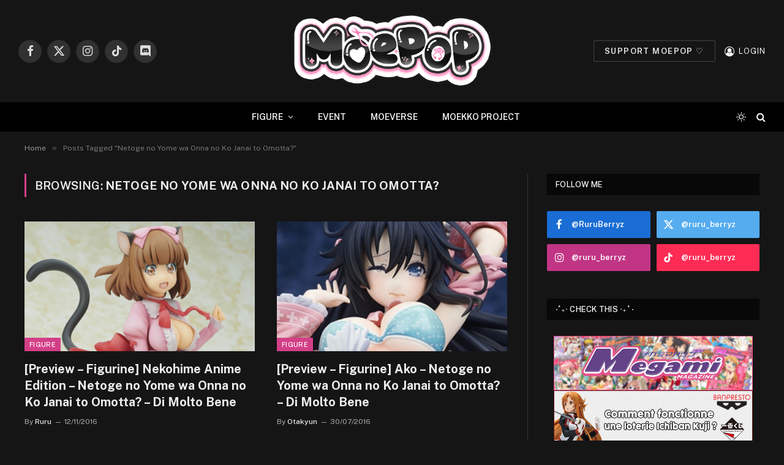

--- FILE ---
content_type: text/html; charset=UTF-8
request_url: https://www.ruru-berryz.com/tag/netoge-no-yome-wa-onna-no-ko-janai-to-omotta/
body_size: 17907
content:
<!DOCTYPE html>
<html lang="fr-FR" class="s-dark site-s-dark">

<head>

	<meta charset="UTF-8" />
	<meta name="viewport" content="width=device-width, initial-scale=1" />
	<meta name='robots' content='index, follow, max-image-preview:large, max-snippet:-1, max-video-preview:-1' />
	<style>img:is([sizes="auto" i], [sizes^="auto," i]) { contain-intrinsic-size: 3000px 1500px }</style>
	
	<!-- This site is optimized with the Yoast SEO plugin v25.7 - https://yoast.com/wordpress/plugins/seo/ -->
	<title>Netoge no Yome wa Onna no Ko Janai to Omotta? Archives - MOEPOP | Ruru-Berryz.com</title><link rel="preload" as="font" href="https://www.ruru-berryz.com/wp-content/themes/smart-mag/css/icons/fonts/ts-icons.woff2?v3.1" type="font/woff2" crossorigin="anonymous" />
	<link rel="canonical" href="https://www.ruru-berryz.com/tag/netoge-no-yome-wa-onna-no-ko-janai-to-omotta/" />
	<meta property="og:locale" content="fr_FR" />
	<meta property="og:type" content="article" />
	<meta property="og:title" content="Netoge no Yome wa Onna no Ko Janai to Omotta? Archives - MOEPOP | Ruru-Berryz.com" />
	<meta property="og:url" content="https://www.ruru-berryz.com/tag/netoge-no-yome-wa-onna-no-ko-janai-to-omotta/" />
	<meta property="og:site_name" content="MOEPOP | Ruru-Berryz.com" />
	<meta name="twitter:card" content="summary_large_image" />
	<meta name="twitter:site" content="@Ruru_Berryz" />
	<script type="application/ld+json" class="yoast-schema-graph">{"@context":"https://schema.org","@graph":[{"@type":"CollectionPage","@id":"https://www.ruru-berryz.com/tag/netoge-no-yome-wa-onna-no-ko-janai-to-omotta/","url":"https://www.ruru-berryz.com/tag/netoge-no-yome-wa-onna-no-ko-janai-to-omotta/","name":"Netoge no Yome wa Onna no Ko Janai to Omotta? Archives - MOEPOP | Ruru-Berryz.com","isPartOf":{"@id":"https://www.ruru-berryz.com/#website"},"primaryImageOfPage":{"@id":"https://www.ruru-berryz.com/tag/netoge-no-yome-wa-onna-no-ko-janai-to-omotta/#primaryimage"},"image":{"@id":"https://www.ruru-berryz.com/tag/netoge-no-yome-wa-onna-no-ko-janai-to-omotta/#primaryimage"},"thumbnailUrl":"https://www.ruru-berryz.com/wp-content/uploads/2016/11/Image-a-la-une-Preview-Figurine-Nekohime-Anime-Edition-Netoge-no-Yome-wa-Onna-no-Ko-Janai-to-Omotta-–-Di-Molto-Bene-Ruru-Berryz-MoePop.png","breadcrumb":{"@id":"https://www.ruru-berryz.com/tag/netoge-no-yome-wa-onna-no-ko-janai-to-omotta/#breadcrumb"},"inLanguage":"fr-FR"},{"@type":"ImageObject","inLanguage":"fr-FR","@id":"https://www.ruru-berryz.com/tag/netoge-no-yome-wa-onna-no-ko-janai-to-omotta/#primaryimage","url":"https://www.ruru-berryz.com/wp-content/uploads/2016/11/Image-a-la-une-Preview-Figurine-Nekohime-Anime-Edition-Netoge-no-Yome-wa-Onna-no-Ko-Janai-to-Omotta-–-Di-Molto-Bene-Ruru-Berryz-MoePop.png","contentUrl":"https://www.ruru-berryz.com/wp-content/uploads/2016/11/Image-a-la-une-Preview-Figurine-Nekohime-Anime-Edition-Netoge-no-Yome-wa-Onna-no-Ko-Janai-to-Omotta-–-Di-Molto-Bene-Ruru-Berryz-MoePop.png","width":702,"height":336},{"@type":"BreadcrumbList","@id":"https://www.ruru-berryz.com/tag/netoge-no-yome-wa-onna-no-ko-janai-to-omotta/#breadcrumb","itemListElement":[{"@type":"ListItem","position":1,"name":"Accueil","item":"https://www.ruru-berryz.com/"},{"@type":"ListItem","position":2,"name":"Netoge no Yome wa Onna no Ko Janai to Omotta?"}]},{"@type":"WebSite","@id":"https://www.ruru-berryz.com/#website","url":"https://www.ruru-berryz.com/","name":"MOEPOP | Ruru-Berryz.com","description":"","publisher":{"@id":"https://www.ruru-berryz.com/#organization"},"potentialAction":[{"@type":"SearchAction","target":{"@type":"EntryPoint","urlTemplate":"https://www.ruru-berryz.com/?s={search_term_string}"},"query-input":{"@type":"PropertyValueSpecification","valueRequired":true,"valueName":"search_term_string"}}],"inLanguage":"fr-FR"},{"@type":"Organization","@id":"https://www.ruru-berryz.com/#organization","name":"MOEPOP | Ruru-Berryz.com","url":"https://www.ruru-berryz.com/","logo":{"@type":"ImageObject","inLanguage":"fr-FR","@id":"https://www.ruru-berryz.com/#/schema/logo/image/","url":"https://www.ruru-berryz.com/wp-content/uploads/2024/12/MOEPOP-LOGO-V2.png","contentUrl":"https://www.ruru-berryz.com/wp-content/uploads/2024/12/MOEPOP-LOGO-V2.png","width":975,"height":429,"caption":"MOEPOP | Ruru-Berryz.com"},"image":{"@id":"https://www.ruru-berryz.com/#/schema/logo/image/"},"sameAs":["https://www.facebook.com/RuruBerryz/","https://x.com/Ruru_Berryz","https://www.instagram.com/instamoepop/"]}]}</script>
	<!-- / Yoast SEO plugin. -->


<link rel='dns-prefetch' href='//fonts.googleapis.com' />
<link rel="alternate" type="application/rss+xml" title="MOEPOP | Ruru-Berryz.com &raquo; Flux" href="https://www.ruru-berryz.com/feed/" />
<link rel="alternate" type="application/rss+xml" title="MOEPOP | Ruru-Berryz.com &raquo; Flux des commentaires" href="https://www.ruru-berryz.com/comments/feed/" />
<link rel="alternate" type="application/rss+xml" title="MOEPOP | Ruru-Berryz.com &raquo; Flux de l’étiquette Netoge no Yome wa Onna no Ko Janai to Omotta?" href="https://www.ruru-berryz.com/tag/netoge-no-yome-wa-onna-no-ko-janai-to-omotta/feed/" />
<script type="text/javascript">
/* <![CDATA[ */
window._wpemojiSettings = {"baseUrl":"https:\/\/s.w.org\/images\/core\/emoji\/15.0.3\/72x72\/","ext":".png","svgUrl":"https:\/\/s.w.org\/images\/core\/emoji\/15.0.3\/svg\/","svgExt":".svg","source":{"concatemoji":"https:\/\/www.ruru-berryz.com\/wp-includes\/js\/wp-emoji-release.min.js?ver=6.7.4"}};
/*! This file is auto-generated */
!function(i,n){var o,s,e;function c(e){try{var t={supportTests:e,timestamp:(new Date).valueOf()};sessionStorage.setItem(o,JSON.stringify(t))}catch(e){}}function p(e,t,n){e.clearRect(0,0,e.canvas.width,e.canvas.height),e.fillText(t,0,0);var t=new Uint32Array(e.getImageData(0,0,e.canvas.width,e.canvas.height).data),r=(e.clearRect(0,0,e.canvas.width,e.canvas.height),e.fillText(n,0,0),new Uint32Array(e.getImageData(0,0,e.canvas.width,e.canvas.height).data));return t.every(function(e,t){return e===r[t]})}function u(e,t,n){switch(t){case"flag":return n(e,"\ud83c\udff3\ufe0f\u200d\u26a7\ufe0f","\ud83c\udff3\ufe0f\u200b\u26a7\ufe0f")?!1:!n(e,"\ud83c\uddfa\ud83c\uddf3","\ud83c\uddfa\u200b\ud83c\uddf3")&&!n(e,"\ud83c\udff4\udb40\udc67\udb40\udc62\udb40\udc65\udb40\udc6e\udb40\udc67\udb40\udc7f","\ud83c\udff4\u200b\udb40\udc67\u200b\udb40\udc62\u200b\udb40\udc65\u200b\udb40\udc6e\u200b\udb40\udc67\u200b\udb40\udc7f");case"emoji":return!n(e,"\ud83d\udc26\u200d\u2b1b","\ud83d\udc26\u200b\u2b1b")}return!1}function f(e,t,n){var r="undefined"!=typeof WorkerGlobalScope&&self instanceof WorkerGlobalScope?new OffscreenCanvas(300,150):i.createElement("canvas"),a=r.getContext("2d",{willReadFrequently:!0}),o=(a.textBaseline="top",a.font="600 32px Arial",{});return e.forEach(function(e){o[e]=t(a,e,n)}),o}function t(e){var t=i.createElement("script");t.src=e,t.defer=!0,i.head.appendChild(t)}"undefined"!=typeof Promise&&(o="wpEmojiSettingsSupports",s=["flag","emoji"],n.supports={everything:!0,everythingExceptFlag:!0},e=new Promise(function(e){i.addEventListener("DOMContentLoaded",e,{once:!0})}),new Promise(function(t){var n=function(){try{var e=JSON.parse(sessionStorage.getItem(o));if("object"==typeof e&&"number"==typeof e.timestamp&&(new Date).valueOf()<e.timestamp+604800&&"object"==typeof e.supportTests)return e.supportTests}catch(e){}return null}();if(!n){if("undefined"!=typeof Worker&&"undefined"!=typeof OffscreenCanvas&&"undefined"!=typeof URL&&URL.createObjectURL&&"undefined"!=typeof Blob)try{var e="postMessage("+f.toString()+"("+[JSON.stringify(s),u.toString(),p.toString()].join(",")+"));",r=new Blob([e],{type:"text/javascript"}),a=new Worker(URL.createObjectURL(r),{name:"wpTestEmojiSupports"});return void(a.onmessage=function(e){c(n=e.data),a.terminate(),t(n)})}catch(e){}c(n=f(s,u,p))}t(n)}).then(function(e){for(var t in e)n.supports[t]=e[t],n.supports.everything=n.supports.everything&&n.supports[t],"flag"!==t&&(n.supports.everythingExceptFlag=n.supports.everythingExceptFlag&&n.supports[t]);n.supports.everythingExceptFlag=n.supports.everythingExceptFlag&&!n.supports.flag,n.DOMReady=!1,n.readyCallback=function(){n.DOMReady=!0}}).then(function(){return e}).then(function(){var e;n.supports.everything||(n.readyCallback(),(e=n.source||{}).concatemoji?t(e.concatemoji):e.wpemoji&&e.twemoji&&(t(e.twemoji),t(e.wpemoji)))}))}((window,document),window._wpemojiSettings);
/* ]]> */
</script>
<style id='wp-emoji-styles-inline-css' type='text/css'>

	img.wp-smiley, img.emoji {
		display: inline !important;
		border: none !important;
		box-shadow: none !important;
		height: 1em !important;
		width: 1em !important;
		margin: 0 0.07em !important;
		vertical-align: -0.1em !important;
		background: none !important;
		padding: 0 !important;
	}
</style>
<link rel='stylesheet' id='wp-block-library-css' href='https://www.ruru-berryz.com/wp-includes/css/dist/block-library/style.min.css?ver=6.7.4' type='text/css' media='all' />
<style id='classic-theme-styles-inline-css' type='text/css'>
/*! This file is auto-generated */
.wp-block-button__link{color:#fff;background-color:#32373c;border-radius:9999px;box-shadow:none;text-decoration:none;padding:calc(.667em + 2px) calc(1.333em + 2px);font-size:1.125em}.wp-block-file__button{background:#32373c;color:#fff;text-decoration:none}
</style>
<style id='global-styles-inline-css' type='text/css'>
:root{--wp--preset--aspect-ratio--square: 1;--wp--preset--aspect-ratio--4-3: 4/3;--wp--preset--aspect-ratio--3-4: 3/4;--wp--preset--aspect-ratio--3-2: 3/2;--wp--preset--aspect-ratio--2-3: 2/3;--wp--preset--aspect-ratio--16-9: 16/9;--wp--preset--aspect-ratio--9-16: 9/16;--wp--preset--color--black: #000000;--wp--preset--color--cyan-bluish-gray: #abb8c3;--wp--preset--color--white: #ffffff;--wp--preset--color--pale-pink: #f78da7;--wp--preset--color--vivid-red: #cf2e2e;--wp--preset--color--luminous-vivid-orange: #ff6900;--wp--preset--color--luminous-vivid-amber: #fcb900;--wp--preset--color--light-green-cyan: #7bdcb5;--wp--preset--color--vivid-green-cyan: #00d084;--wp--preset--color--pale-cyan-blue: #8ed1fc;--wp--preset--color--vivid-cyan-blue: #0693e3;--wp--preset--color--vivid-purple: #9b51e0;--wp--preset--gradient--vivid-cyan-blue-to-vivid-purple: linear-gradient(135deg,rgba(6,147,227,1) 0%,rgb(155,81,224) 100%);--wp--preset--gradient--light-green-cyan-to-vivid-green-cyan: linear-gradient(135deg,rgb(122,220,180) 0%,rgb(0,208,130) 100%);--wp--preset--gradient--luminous-vivid-amber-to-luminous-vivid-orange: linear-gradient(135deg,rgba(252,185,0,1) 0%,rgba(255,105,0,1) 100%);--wp--preset--gradient--luminous-vivid-orange-to-vivid-red: linear-gradient(135deg,rgba(255,105,0,1) 0%,rgb(207,46,46) 100%);--wp--preset--gradient--very-light-gray-to-cyan-bluish-gray: linear-gradient(135deg,rgb(238,238,238) 0%,rgb(169,184,195) 100%);--wp--preset--gradient--cool-to-warm-spectrum: linear-gradient(135deg,rgb(74,234,220) 0%,rgb(151,120,209) 20%,rgb(207,42,186) 40%,rgb(238,44,130) 60%,rgb(251,105,98) 80%,rgb(254,248,76) 100%);--wp--preset--gradient--blush-light-purple: linear-gradient(135deg,rgb(255,206,236) 0%,rgb(152,150,240) 100%);--wp--preset--gradient--blush-bordeaux: linear-gradient(135deg,rgb(254,205,165) 0%,rgb(254,45,45) 50%,rgb(107,0,62) 100%);--wp--preset--gradient--luminous-dusk: linear-gradient(135deg,rgb(255,203,112) 0%,rgb(199,81,192) 50%,rgb(65,88,208) 100%);--wp--preset--gradient--pale-ocean: linear-gradient(135deg,rgb(255,245,203) 0%,rgb(182,227,212) 50%,rgb(51,167,181) 100%);--wp--preset--gradient--electric-grass: linear-gradient(135deg,rgb(202,248,128) 0%,rgb(113,206,126) 100%);--wp--preset--gradient--midnight: linear-gradient(135deg,rgb(2,3,129) 0%,rgb(40,116,252) 100%);--wp--preset--font-size--small: 13px;--wp--preset--font-size--medium: 20px;--wp--preset--font-size--large: 36px;--wp--preset--font-size--x-large: 42px;--wp--preset--spacing--20: 0.44rem;--wp--preset--spacing--30: 0.67rem;--wp--preset--spacing--40: 1rem;--wp--preset--spacing--50: 1.5rem;--wp--preset--spacing--60: 2.25rem;--wp--preset--spacing--70: 3.38rem;--wp--preset--spacing--80: 5.06rem;--wp--preset--shadow--natural: 6px 6px 9px rgba(0, 0, 0, 0.2);--wp--preset--shadow--deep: 12px 12px 50px rgba(0, 0, 0, 0.4);--wp--preset--shadow--sharp: 6px 6px 0px rgba(0, 0, 0, 0.2);--wp--preset--shadow--outlined: 6px 6px 0px -3px rgba(255, 255, 255, 1), 6px 6px rgba(0, 0, 0, 1);--wp--preset--shadow--crisp: 6px 6px 0px rgba(0, 0, 0, 1);}:where(.is-layout-flex){gap: 0.5em;}:where(.is-layout-grid){gap: 0.5em;}body .is-layout-flex{display: flex;}.is-layout-flex{flex-wrap: wrap;align-items: center;}.is-layout-flex > :is(*, div){margin: 0;}body .is-layout-grid{display: grid;}.is-layout-grid > :is(*, div){margin: 0;}:where(.wp-block-columns.is-layout-flex){gap: 2em;}:where(.wp-block-columns.is-layout-grid){gap: 2em;}:where(.wp-block-post-template.is-layout-flex){gap: 1.25em;}:where(.wp-block-post-template.is-layout-grid){gap: 1.25em;}.has-black-color{color: var(--wp--preset--color--black) !important;}.has-cyan-bluish-gray-color{color: var(--wp--preset--color--cyan-bluish-gray) !important;}.has-white-color{color: var(--wp--preset--color--white) !important;}.has-pale-pink-color{color: var(--wp--preset--color--pale-pink) !important;}.has-vivid-red-color{color: var(--wp--preset--color--vivid-red) !important;}.has-luminous-vivid-orange-color{color: var(--wp--preset--color--luminous-vivid-orange) !important;}.has-luminous-vivid-amber-color{color: var(--wp--preset--color--luminous-vivid-amber) !important;}.has-light-green-cyan-color{color: var(--wp--preset--color--light-green-cyan) !important;}.has-vivid-green-cyan-color{color: var(--wp--preset--color--vivid-green-cyan) !important;}.has-pale-cyan-blue-color{color: var(--wp--preset--color--pale-cyan-blue) !important;}.has-vivid-cyan-blue-color{color: var(--wp--preset--color--vivid-cyan-blue) !important;}.has-vivid-purple-color{color: var(--wp--preset--color--vivid-purple) !important;}.has-black-background-color{background-color: var(--wp--preset--color--black) !important;}.has-cyan-bluish-gray-background-color{background-color: var(--wp--preset--color--cyan-bluish-gray) !important;}.has-white-background-color{background-color: var(--wp--preset--color--white) !important;}.has-pale-pink-background-color{background-color: var(--wp--preset--color--pale-pink) !important;}.has-vivid-red-background-color{background-color: var(--wp--preset--color--vivid-red) !important;}.has-luminous-vivid-orange-background-color{background-color: var(--wp--preset--color--luminous-vivid-orange) !important;}.has-luminous-vivid-amber-background-color{background-color: var(--wp--preset--color--luminous-vivid-amber) !important;}.has-light-green-cyan-background-color{background-color: var(--wp--preset--color--light-green-cyan) !important;}.has-vivid-green-cyan-background-color{background-color: var(--wp--preset--color--vivid-green-cyan) !important;}.has-pale-cyan-blue-background-color{background-color: var(--wp--preset--color--pale-cyan-blue) !important;}.has-vivid-cyan-blue-background-color{background-color: var(--wp--preset--color--vivid-cyan-blue) !important;}.has-vivid-purple-background-color{background-color: var(--wp--preset--color--vivid-purple) !important;}.has-black-border-color{border-color: var(--wp--preset--color--black) !important;}.has-cyan-bluish-gray-border-color{border-color: var(--wp--preset--color--cyan-bluish-gray) !important;}.has-white-border-color{border-color: var(--wp--preset--color--white) !important;}.has-pale-pink-border-color{border-color: var(--wp--preset--color--pale-pink) !important;}.has-vivid-red-border-color{border-color: var(--wp--preset--color--vivid-red) !important;}.has-luminous-vivid-orange-border-color{border-color: var(--wp--preset--color--luminous-vivid-orange) !important;}.has-luminous-vivid-amber-border-color{border-color: var(--wp--preset--color--luminous-vivid-amber) !important;}.has-light-green-cyan-border-color{border-color: var(--wp--preset--color--light-green-cyan) !important;}.has-vivid-green-cyan-border-color{border-color: var(--wp--preset--color--vivid-green-cyan) !important;}.has-pale-cyan-blue-border-color{border-color: var(--wp--preset--color--pale-cyan-blue) !important;}.has-vivid-cyan-blue-border-color{border-color: var(--wp--preset--color--vivid-cyan-blue) !important;}.has-vivid-purple-border-color{border-color: var(--wp--preset--color--vivid-purple) !important;}.has-vivid-cyan-blue-to-vivid-purple-gradient-background{background: var(--wp--preset--gradient--vivid-cyan-blue-to-vivid-purple) !important;}.has-light-green-cyan-to-vivid-green-cyan-gradient-background{background: var(--wp--preset--gradient--light-green-cyan-to-vivid-green-cyan) !important;}.has-luminous-vivid-amber-to-luminous-vivid-orange-gradient-background{background: var(--wp--preset--gradient--luminous-vivid-amber-to-luminous-vivid-orange) !important;}.has-luminous-vivid-orange-to-vivid-red-gradient-background{background: var(--wp--preset--gradient--luminous-vivid-orange-to-vivid-red) !important;}.has-very-light-gray-to-cyan-bluish-gray-gradient-background{background: var(--wp--preset--gradient--very-light-gray-to-cyan-bluish-gray) !important;}.has-cool-to-warm-spectrum-gradient-background{background: var(--wp--preset--gradient--cool-to-warm-spectrum) !important;}.has-blush-light-purple-gradient-background{background: var(--wp--preset--gradient--blush-light-purple) !important;}.has-blush-bordeaux-gradient-background{background: var(--wp--preset--gradient--blush-bordeaux) !important;}.has-luminous-dusk-gradient-background{background: var(--wp--preset--gradient--luminous-dusk) !important;}.has-pale-ocean-gradient-background{background: var(--wp--preset--gradient--pale-ocean) !important;}.has-electric-grass-gradient-background{background: var(--wp--preset--gradient--electric-grass) !important;}.has-midnight-gradient-background{background: var(--wp--preset--gradient--midnight) !important;}.has-small-font-size{font-size: var(--wp--preset--font-size--small) !important;}.has-medium-font-size{font-size: var(--wp--preset--font-size--medium) !important;}.has-large-font-size{font-size: var(--wp--preset--font-size--large) !important;}.has-x-large-font-size{font-size: var(--wp--preset--font-size--x-large) !important;}
:where(.wp-block-post-template.is-layout-flex){gap: 1.25em;}:where(.wp-block-post-template.is-layout-grid){gap: 1.25em;}
:where(.wp-block-columns.is-layout-flex){gap: 2em;}:where(.wp-block-columns.is-layout-grid){gap: 2em;}
:root :where(.wp-block-pullquote){font-size: 1.5em;line-height: 1.6;}
</style>
<link rel='stylesheet' id='contact-form-7-css' href='https://www.ruru-berryz.com/wp-content/plugins/contact-form-7/includes/css/styles.css?ver=6.1.1' type='text/css' media='all' />
<link rel='stylesheet' id='wp-polls-css' href='https://www.ruru-berryz.com/wp-content/plugins/wp-polls/polls-css.css?ver=2.77.3' type='text/css' media='all' />
<style id='wp-polls-inline-css' type='text/css'>
.wp-polls .pollbar {
	margin: 1px;
	font-size: 8px;
	line-height: 10px;
	height: 10px;
	background-image: url('https://www.ruru-berryz.com/wp-content/plugins/wp-polls/images/default_gradient/pollbg.gif');
	border: 1px solid #c8c8c8;
}

</style>
<link rel='stylesheet' id='tablepress-default-css' href='https://www.ruru-berryz.com/wp-content/plugins/tablepress/css/build/default.css?ver=3.1.3' type='text/css' media='all' />
<link rel='stylesheet' id='smartmag-core-css' href='https://www.ruru-berryz.com/wp-content/themes/smart-mag/style.css?ver=10.3.0' type='text/css' media='all' />
<style id='smartmag-core-inline-css' type='text/css'>
:root { --c-main: #d33f87;
--c-main-rgb: 211,63,135;
--c-main: #d33f87;
--c-main-rgb: 211,63,135; }
.smart-head-main { --main-width: 1359px; }
.smart-head-main .smart-head-mid { --head-h: 167px; }
.navigation-main { height: 0px; margin-left: calc(-1 * var(--nav-items-space)); }
.navigation-scroll .menu > li > a { font-size: 11px; letter-spacing: 0.09em; }
.smart-head .navigation-scroll { --nav-items-space: 0px; }
.smart-head-main .logo-is-image { padding-top: 0px; }
.upper-footer .block-head { --space-below: 0px; }
.s-head-modern-a .post-title { font-size: 40px; }
.smart-head-main { --main-width: 1359px; }
.smart-head-main .smart-head-mid { --head-h: 167px; }
.navigation-main { height: 0px; margin-left: calc(-1 * var(--nav-items-space)); }
.navigation-scroll .menu > li > a { font-size: 11px; letter-spacing: 0.09em; }
.smart-head .navigation-scroll { --nav-items-space: 0px; }
.smart-head-main .logo-is-image { padding-top: 0px; }
.upper-footer .block-head { --space-below: 0px; }
.s-head-modern-a .post-title { font-size: 40px; }
@media (max-width: 767px) { .upper-footer > .wrap { padding-bottom: 0px; }
.s-head-modern-a .post-title { font-size: 25px; }
.upper-footer > .wrap { padding-bottom: 0px; }
.s-head-modern-a .post-title { font-size: 25px; } }


</style>
<link rel='stylesheet' id='smartmag-fonts-css' href='https://fonts.googleapis.com/css?family=Public+Sans%3A400%2C400i%2C500%2C600%2C700&#038;display=swap' type='text/css' media='all' />
<link rel='stylesheet' id='smartmag-magnific-popup-css' href='https://www.ruru-berryz.com/wp-content/themes/smart-mag/css/lightbox.css?ver=10.3.0' type='text/css' media='all' />
<link rel='stylesheet' id='smartmag-icons-css' href='https://www.ruru-berryz.com/wp-content/themes/smart-mag/css/icons/icons.css?ver=10.3.0' type='text/css' media='all' />
<link rel='stylesheet' id='smartmag-legacy-sc-css' href='https://www.ruru-berryz.com/wp-content/themes/smart-mag/css/legacy-shortcodes.css?ver=10.3.0' type='text/css' media='all' />
<script type="text/javascript" id="smartmag-lazy-inline-js-after">
/* <![CDATA[ */
/**
 * @copyright ThemeSphere
 * @preserve
 */
var BunyadLazy={};BunyadLazy.load=function(){function a(e,n){var t={};e.dataset.bgset&&e.dataset.sizes?(t.sizes=e.dataset.sizes,t.srcset=e.dataset.bgset):t.src=e.dataset.bgsrc,function(t){var a=t.dataset.ratio;if(0<a){const e=t.parentElement;if(e.classList.contains("media-ratio")){const n=e.style;n.getPropertyValue("--a-ratio")||(n.paddingBottom=100/a+"%")}}}(e);var a,o=document.createElement("img");for(a in o.onload=function(){var t="url('"+(o.currentSrc||o.src)+"')",a=e.style;a.backgroundImage!==t&&requestAnimationFrame(()=>{a.backgroundImage=t,n&&n()}),o.onload=null,o.onerror=null,o=null},o.onerror=o.onload,t)o.setAttribute(a,t[a]);o&&o.complete&&0<o.naturalWidth&&o.onload&&o.onload()}function e(t){t.dataset.loaded||a(t,()=>{document.dispatchEvent(new Event("lazyloaded")),t.dataset.loaded=1})}function n(t){"complete"===document.readyState?t():window.addEventListener("load",t)}return{initEarly:function(){var t,a=()=>{document.querySelectorAll(".img.bg-cover:not(.lazyload)").forEach(e)};"complete"!==document.readyState?(t=setInterval(a,150),n(()=>{a(),clearInterval(t)})):a()},callOnLoad:n,initBgImages:function(t){t&&n(()=>{document.querySelectorAll(".img.bg-cover").forEach(e)})},bgLoad:a}}(),BunyadLazy.load.initEarly();
/* ]]> */
</script>
<script type="text/javascript" src="https://www.ruru-berryz.com/wp-includes/js/jquery/jquery.min.js?ver=3.7.1" id="jquery-core-js"></script>
<script type="text/javascript" src="https://www.ruru-berryz.com/wp-includes/js/jquery/jquery-migrate.min.js?ver=3.4.1" id="jquery-migrate-js"></script>
<script type="text/javascript" id="smartmag-theme-js-extra">
/* <![CDATA[ */
var Bunyad = {"ajaxurl":"https:\/\/www.ruru-berryz.com\/wp-admin\/admin-ajax.php"};
/* ]]> */
</script>
<script type="text/javascript" src="https://www.ruru-berryz.com/wp-content/themes/smart-mag/js/theme.js?ver=10.3.0" id="smartmag-theme-js"></script>
<script type="text/javascript" src="https://www.ruru-berryz.com/wp-content/themes/smart-mag/js/legacy-shortcodes.js?ver=10.3.0" id="smartmag-legacy-sc-js"></script>
<script type="text/javascript" src="https://www.ruru-berryz.com/wp-content/plugins/easy-spoiler/js/easy-spoiler.js?ver=1.2" id="wpEasySpoilerJS-js"></script>
<link rel="https://api.w.org/" href="https://www.ruru-berryz.com/wp-json/" /><link rel="alternate" title="JSON" type="application/json" href="https://www.ruru-berryz.com/wp-json/wp/v2/tags/5779" /><link rel="EditURI" type="application/rsd+xml" title="RSD" href="https://www.ruru-berryz.com/xmlrpc.php?rsd" />
<meta name="generator" content="WordPress 6.7.4" />
<link type="text/css" rel="stylesheet" href="https://www.ruru-berryz.com/wp-content/plugins/easy-spoiler/easy-spoiler.css" />
		<script>
		var BunyadSchemeKey = 'bunyad-scheme';
		(() => {
			const d = document.documentElement;
			const c = d.classList;
			var scheme = localStorage.getItem(BunyadSchemeKey);
			
			if (scheme) {
				d.dataset.origClass = c;
				scheme === 'dark' ? c.remove('s-light', 'site-s-light') : c.remove('s-dark', 'site-s-dark');
				c.add('site-s-' + scheme, 's-' + scheme);
			}
		})();
		</script>
		<meta name="generator" content="Elementor 3.25.11; features: e_font_icon_svg, additional_custom_breakpoints, e_optimized_control_loading; settings: css_print_method-external, google_font-enabled, font_display-swap">
			<style>
				.e-con.e-parent:nth-of-type(n+4):not(.e-lazyloaded):not(.e-no-lazyload),
				.e-con.e-parent:nth-of-type(n+4):not(.e-lazyloaded):not(.e-no-lazyload) * {
					background-image: none !important;
				}
				@media screen and (max-height: 1024px) {
					.e-con.e-parent:nth-of-type(n+3):not(.e-lazyloaded):not(.e-no-lazyload),
					.e-con.e-parent:nth-of-type(n+3):not(.e-lazyloaded):not(.e-no-lazyload) * {
						background-image: none !important;
					}
				}
				@media screen and (max-height: 640px) {
					.e-con.e-parent:nth-of-type(n+2):not(.e-lazyloaded):not(.e-no-lazyload),
					.e-con.e-parent:nth-of-type(n+2):not(.e-lazyloaded):not(.e-no-lazyload) * {
						background-image: none !important;
					}
				}
			</style>
					<style type="text/css" id="wp-custom-css">
			/**
 * All pages
 */

.listing .column.half { width: 33.33333%; }
.listing > .column:nth-child(odd) { clear: none; }
.listing > .column:nth-child(3n+1) { clear: both; }
.navigation .menu li > a { padding: 0px 20px; }

/* Fix chrome image float bug */
p.fix-float-bug {
  display: flex;
  flex-flow: wrap;
  justify-content: center;
}

/**
 * Main header
 */


/* Top Bar */
.top-bar.dark {
	//background: #111;
        background: #fff;
        border-bottom: 1px solid #FC456B;
        margin-bottom: 1%;
}
 
.top-bar.dark .top-bar-content, 
.top-bar.dark .top-bar-content a,
.top-bar.dark .social-icons .icon {
	color: #FC456B;
        text-decoration: none;
}

.top-bar .menu {
	font-size: 12px;
	line-height: 1.667;	
}

.top-bar.dark .top-bar-content:hover, 
.top-bar.dark .top-bar-content a:hover,
.top-bar.dark .social-icons .icon:hover {
	//color: #ddd;
        color: #FFB5A9;
        cursor: pointer;
}

.top-bar.dark .social-icons .tooltip .tooltip-inner {
        background: #fff;
        border: 1px solid #FC456B;
        color: #FC456B;
}

.top-bar .menu li {
	padding-left: 28px;
}

.navigation .menu-item a i.fa.fa-user {
  margin-right: 0;
}

#main-head .title {
  float: none;
  width: 462px;
  margin: 0 auto;
}

.top-bar .menu-top-bar-menu-container #menu-top-bar-menu li#menu-item-89585 {
    display: none;
}

.top-bar .menu-top-bar-menu-container #menu-top-bar-menu li ul.sub-menu {
    position: absolute;
    top: 73px;
    width: 126px;
    border: 1px solid #fc87a0;
    border-top: none;
    z-index: 2;
}

.top-bar .menu-top-bar-menu-container #menu-top-bar-menu li ul.sub-menu li {
    padding: 5px;
}

/* Home */

/* Slider */
/*body.home .main-featured {
  margin: 0;
  padding: 0;
  border: none;
}*/

/* Gallery slider */
body.home .flexslider .slides span {
  width: 100%;
}

body.home .flexslider .slides img {
  width: inherit;
}

body.home section.gallery-block {
  margin-bottom: 22px;
}

body.home section.gallery-block .flexslider .slides li {
  width: 258px !important;
  margin-right: 15px;
}

/*Focus Grid*/
body.home .focus-grid.focus-grid-number-0 .highlights article.custom-margin-bottom {
  margin-bottom: 83px;
}

/*Section title*/
body.home .main.wrap.cf .section-head, body.home .main.wrap.cf .gallery-block .gallery-title {
  background-color: #fff;
  border-color: initial;
}

body.home .main.wrap.cf .section-head .subcats a:hover {
  color: inherit;
}

/*Grid Overlay*/
body.home .grid-overlay.tall-overlay {
  display: flex;
  flex-flow: row wrap;
}

/* Footer */
footer.main-footer a:hover {
  cursor: pointer;
}

footer.main-footer .wrap {
  padding: 0;
  margin: 0;
  width: 100%;
  background-color: #111;
}

footer.main-footer .wrap ul.widgets {
  margin: 0;
}

footer.main-footer .wrap ul.widgets li.widget {
  width: auto;
  padding: 0;
}

footer.main-footer .wrap ul.widgets .insta-pic-title h3 {
  text-align: center;
  font-size: initial;
  font-weight: 600;
  padding: 1%;
  border-top: 1px solid #eee;
  background-color: #fff;
}

footer.main-footer .lower-foot .widgets, footer.main-footer .lower-foot .widgets .textwidget {
  width: 100%;
  color: #fff;
}

footer.main-footer .lower-foot .textwidget .copyright, footer.main-footer .lower-foot .textwidget .social-networks {
  text-align: center;
  padding: 1%;
  width: initial;
}

footer.main-footer .lower-foot .textwidget .copyright {
  border-top: 1px solid #fff;
  width: 70%;
  margin: 0 auto;
}

footer.main-footer .lower-foot .textwidget .copyright .brand {
  color: #F6476B;
}

footer.main-footer .social-networks ul.social-icons {
  width: 100%;
  display: inline-block;
  float: none;
}

footer.main-footer .social-networks ul.social-icons li {
  float: none;
  display: inline-block;
  margin: 1%;
}

footer.main-footer .social-networks a, footer.main-footer .social-networks .social-icons .icon {
  color: #fff;
  text-decoration: none;
  width: auto;
  font-size: medium;
  font-weight: 600;
  text-transform: uppercase;
}

footer.main-footer .social-networks a:before, footer.main-footer .social-networks .social-icons .icon:before {
  margin-right: 10%;
}

footer.main-footer .social-networks .social-icons .icon {
  background: transparent;
}

footer.main-footer .social-networks a span.visuallyhidden {
  position: relative;
  margin-right: 10%;
}

footer.main-footer .social-networks .social-icons .tooltip {
        display: none !important;
}

/* Back top button */
#button {
  display: inline-block;
  border: solid #F6476B 2px;
  background-color: #FFF;
  width: 50px;
  height: 50px;
  text-align: center;
  border-radius: 50%;
  position: fixed;
  bottom: 30px;
  right: 30px;
  transition: background-color .3s, 
    opacity .5s, visibility .5s;
  opacity: 0;
  visibility: hidden;
  z-index: 1000;
}
#button::after {
  content: "\f0de";
  font-family: FontAwesome;
  font-weight: normal;
  font-style: normal;
  font-size: 3em;
  line-height: 70px;
  color: #F6476B;
}
#button:hover {
  cursor: pointer;
  background-color: #F6476B;
}
#button:hover::after {
  content: "\f0de";
  font-family: FontAwesome;
  font-weight: normal;
  font-style: normal;
  font-size: 3em;
  line-height: 70px;
  color: #FFF;
}

#button.show {
  opacity: 1;
  visibility: visible;
}

/* Right sidebar */
.main .sidebar .widgettitle {
    background: #fff;
    color: initial;
    border-top: 1px solid;
    border-bottom: 1px solid;
    font-weight: 600;
    text-align: center;
}

/* Right sidebar - Followers counter */
.main .sidebar li.widget_essbsocialfollowerscounterwidget {
  display: inline-block;
  width: 100%;
}

.main .sidebar li.widget_essbsocialfollowerscounterwidget .essbfc-container {
  width: 100%;
  margin: 0;
  padding: 0;
}

.main .sidebar li.widget_essbsocialfollowerscounterwidget .essbfc-container .essbfc-instagram:hover .essbfc-network {
  background:
    radial-gradient(circle farthest-corner at 35% 90%, #fec564, transparent 50%),
    radial-gradient(circle farthest-corner at 0 140%, #fec564, transparent 50%),
    radial-gradient(ellipse farthest-corner at 0 -25%, #5258cf, transparent 50%),
    radial-gradient(ellipse farthest-corner at 20% -50%, #5258cf, transparent 50%),
    radial-gradient(ellipse farthest-corner at 100% 0, #893dc2, transparent 50%),
    radial-gradient(ellipse farthest-corner at 60% -20%, #893dc2, transparent 50%),
    radial-gradient(ellipse farthest-corner at 100% 100%, #d9317a, transparent),
    linear-gradient(#6559ca, #bc318f 30%, #e33f5f 50%, #f77638 70%, #fec66d 100%) !important;
  border-bottom: 3px solid #fec66d !important;
}

.main .sidebar li.widget_essbsocialfollowerscounterwidget .essbfc-container .essbfc-instagram .essbfc-network {
  border-bottom: 3px solid #d10869 !important;
}

.main .sidebar li.widget_essbsocialfollowerscounterwidget .essbfc-container .essbfc-instagram .essbfc-network i {
  background-image: url(/wp-content/uploads/2018/05/insta-icon.png);
  background-repeat: no-repeat;
  width: 40px;
  height: 36px;
  margin: auto;
  margin-top: 6px;
  margin-bottom: 2px;
  padding-top: 4px;
}

.main .sidebar li.widget_essbsocialfollowerscounterwidget .essbfc-container .essbfc-instagram:hover .essbfc-network i {
  background: none;
}

.main .sidebar li.widget_essbsocialfollowerscounterwidget .essbfc-container .essbfc-instagram .essbfc-network i:before {
  content: "" !important;
}

.main .sidebar li.widget_essbsocialfollowerscounterwidget .essbfc-container .essbfc-instagram:hover .essbfc-network i:before {
  content: "\e822" !important;
}

/* Post page */
.comments-list ul.children {
  margin-left: 0;
}

.comments-list .comment.depth-1 > ul.children {
  margin-left: 10%;
}

article .essb_links {
  background: none;
  border-top: 2px solid #ebebe8;
  border-bottom: 2px solid #ebebe8;
  margin-top: 20px;
  margin-bottom: 20px;
  padding: 2%;
  color: #19232d;
}

article .kofi-container .btn-container a {
  background-color: #29abe0 !important;
}

article .essb_message_above_share {
  font-weight: bold;
  padding-bottom: 10px;
}

article .essb_links_list .essb_network_name {
  font-weight: bold;
}

.post-template-default .tagcloud {
  display: none;
}

.post-template-default article {
  margin-bottom: 4%;
}

/* New article editor style */
.post-template-default article  .wp-block-gallery.aligncenter ul.blocks-gallery-grid {
  margin-left: 0;
}

.post-template-default article  .wp-block-gallery.aligncenter ul.blocks-gallery-grid li.blocks-gallery-item figure .blocks-gallery-item__caption {
 padding: 40px 0 0;
}

/* Responsive */

@media all and (max-width: 500px)


@media all and (max-width: 650px)
{
  .has-mobile-head .top-bar .menu-top-bar-menu-container #menu-top-bar-menu li#menu-item-84199, .has-mobile-head .top-bar .menu-top-bar-menu-container #menu-top-bar-menu li#menu-item-84200, .has-mobile-head .top-bar .menu-top-bar-menu-container #menu-top-bar-menu li#menu-item-84201 {
    display: none;
  }
}

@media all and (max-width: 880px)
{
  /* Mobile */
  footer.main-footer .social-networks a span.visuallyhidden {
    position: absolute !important;
  }
}

@media only screen and (max-width: 799px) {
  .has-mobile-head .top-bar {
    display: block;
  }

  .top-bar .menu {
    margin-bottom: 0;
  }

  .has-mobile-head .top-bar .menu-top-bar-menu-container #menu-top-bar-menu li {
    padding-left: 10px;
  }

  .top-bar, .post-content .modern-quote, .mobile-head {
    border: none;
  }

  .top-bar .menu-top-bar-menu-container #menu-top-bar-menu li#menu-item-89585 {
    display: inline-block;
  }
}

@media (max-width: 940px) and (min-width: 800px)
{
  /* Tablet */
  body.home .focus-grid .highlights .thumb img {
    width: 100%;
  }
}

@media all and (max-width: 900px)
{
  .has-mobile-head .top-bar .top-bar-content .textwidget {
    display: none;
  }

  .top-bar .menu {
    text-align: center;
    float: none;
  }

  .top-bar .menu li {
    float: none;
    display: inline-block;
  }
}

@media all and (max-width: 1000px)
{
  footer.main-footer .social-networks ul.social-icons li:nth-child(5) {
    display: none;
  }
}

/*Censored popup*/

.censored-modal {
	position: fixed;
	top: 50%;
	left: 50%;
	width: 50%;
	max-width: 630px;
	min-width: 250px;
	height: auto;
	z-index: 2000;
	visibility: hidden;
	background: #ffffff;
	border-radius: 5px;
	opacity: 1;
	-webkit-backface-visibility: hidden;
	-moz-backface-visibility: hidden;
	backface-visibility: hidden;
	-webkit-transform: translateX(-50%) translateY(-50%);
	-moz-transform: translateX(-50%) translateY(-50%);
	-ms-transform: translateX(-50%) translateY(-50%);
	transform: translateX(-50%) translateY(-50%);
}

.censored-modal.show {
	visibility: visible;
}

.censored-overlay {
	position: fixed;
	width: 100%;
	height: 100%;
	visibility: hidden;
	top: 0;
	left: 0;
	z-index: 1000;
	opacity: 0;
	-webkit-transition: all 0.3s;
	-moz-transition: all 0.3s;
	transition: all 0.3s;
}

.censored-modal.show ~ .censored-overlay {
	opacity: 1;
	visibility: visible;
}

#censored_popup .popup-content {
	color: rgb(252, 111, 138);
	position: relative;
	border-radius: 3px;
	margin: 0 auto;
	padding: 6% 10%;
}

#censored_popup .popup-content h3 {
	margin: 0;
	text-align: center;
	font-size: 2.5em;
	font-weight: 300;
	position: relative;
        color: rgb(246, 71, 107);
}

#censored_popup .popup-content h3:before {
	position: absolute;
	background: url(https://www.ruru-berryz.com/wp-content/uploads/2020/05/MoePop-Logo-Ruru-Berryz.com_-1.png) no-repeat left center;
	width: 47px;
	height: 40px;
	content: "";
	top: 8px;
	left: 0px;
}

#censored_popup .popup-content .para {
	color: rgb(252, 111, 138);
	margin-bottom: 30px;
	text-align: center;
        font-family:"Roboto", Georgia, serif;
}

#censored_popup .popup-content > div {
	padding: 0px;
	margin: 0;
	font-weight: 300;
	font-size: 1.15em;
}

#censored_popup .popup-content > div p {
	margin: 0;
	padding: 10px 0;
}

#censored_popup div.button-container {
  width: 75%;
  margin: 0 auto;
  text-align: center;
}

#censored_popup button {
	-webkit-border-radius: 2px;
	-moz-border-radius: 2px;
	border-radius: 2px;
	padding: 25px;
	width: 25%;
	max-height: 75px;
	margin: 0 auto;
	border:none;
        font-family:"Roboto", Georgia, serif;
	font-size: 18px;
	display: inline-block;
	color: white;
	opacity: 1;
	cursor: pointer;
	-webkit-transition: all ease-in-out 0.3s;
	-o-transition: all ease-in-out 0.3s;
	transition: all ease-in-out 0.3s;
}

#censored_popup .return {
	/*background: blue url(../img/heart.png) no-repeat 90% center;*/
	background: #FC456B;;
}

#censored_popup .submit {
	background: #5871BD;
}

#censored_popup .submit:hover, #censored_popup .return:hover {
	opacity: 0.5;
}


/* Effet blur */
.censored-modal.show.blur-effect ~ .censored-overlay {
	background: rgb(252, 111, 138);
}

.censored-modal.show.blur-effect ~ .censored-modal .container, .censored-modal.show.blur-effect ~ .censored-modal .bgall{
	-webkit-filter: blur(30px);
	-moz-filter: blur(30px);
	filter: blur(30px);
}

.censored-modal.blur-effect .popup-content {
	-webkit-transform: translateY(-5%);
	-moz-transform: translateY(-5%);
	-ms-transform: translateY(-5%);
	transform: translateY(-5%);
	opacity: 0;
}

.censored-modal.show.blur-effect ~ .censored-modal .container,
.censored-modal.blur-effect .popup-content, .censored-modal.show.blur-effect ~ .censored-modal .bgall {
	-webkit-transition: all 0.3s;
	-moz-transition: all 0.3s;
	transition: all 0.3s;
}

.censored-modal.show.blur-effect .popup-content {
	-webkit-transform: translateY(0);
	-moz-transform: translateY(0);
	-ms-transform: translateY(0);
	transform: translateY(0);
	opacity: 1;
}

/* Media queries */

@media(max-width: 1230px) {

	#censored_popup .popup-content h3:before {
		display: none;
	}
	
	#censored_popup button {
	  width: 35%;
	}

}

@media(max-width: 800px) {
	
	#censored_popup button {
	  width: 40%;
	}

}

@media(max-width: 800px) {
	
	#censored_popup button {
	  width: 48%;
	}

}

@media(max-width: 570px) {

	#censored_popup .popup-content h3 {
		font-size: 2em;
	}
	
	#censored_popup button {
	  display: block;
	  width: 60%;
	  margin-bottom: 10px;
	}

}
		</style>
		

</head>

<body class="archive tag tag-netoge-no-yome-wa-onna-no-ko-janai-to-omotta tag-5779 wp-custom-logo right-sidebar has-lb has-lb-sm ts-img-hov-fade has-sb-sep layout-normal elementor-default elementor-kit-178220">



<div class="main-wrap">

	
<div class="off-canvas-backdrop"></div>
<div class="mobile-menu-container off-canvas s-dark hide-widgets-sm hide-menu-lg" id="off-canvas">

	<div class="off-canvas-head">
		<a href="#" class="close">
			<span class="visuallyhidden">Close Menu</span>
			<i class="tsi tsi-times"></i>
		</a>

		<div class="ts-logo">
			<img fetchpriority="high" class="logo-mobile logo-image" src="https://www.ruru-berryz.com/wp-content/uploads/2024/12/MOEPOP-LOGO-V2.png" width="488" height="215" alt="MOEPOP | Ruru-Berryz.com"/>		</div>
	</div>

	<div class="off-canvas-content">

					<ul class="mobile-menu"></ul>
		
		
		
		<div class="spc-social-block spc-social spc-social-b smart-head-social">
		
			
				<a href="https://www.facebook.com/RuruBerryz" class="link service s-facebook" target="_blank" rel="nofollow noopener">
					<i class="icon tsi tsi-facebook"></i>					<span class="visuallyhidden">Facebook</span>
				</a>
									
			
				<a href="https://twitter.com/Ruru_Berryz" class="link service s-twitter" target="_blank" rel="nofollow noopener">
					<i class="icon tsi tsi-twitter"></i>					<span class="visuallyhidden">X (Twitter)</span>
				</a>
									
			
				<a href="https://www.instagram.com/ruru_berryz/" class="link service s-instagram" target="_blank" rel="nofollow noopener">
					<i class="icon tsi tsi-instagram"></i>					<span class="visuallyhidden">Instagram</span>
				</a>
									
			
				<a href="https://www.tiktok.com/@ruru_berryz" class="link service s-tiktok" target="_blank" rel="nofollow noopener">
					<i class="icon tsi tsi-tiktok"></i>					<span class="visuallyhidden">TikTok</span>
				</a>
									
			
				<a href="https://discord.gg/WNYMrzY35P" class="link service s-discord" target="_blank" rel="nofollow noopener">
					<i class="icon tsi tsi-discord"></i>					<span class="visuallyhidden">Discord</span>
				</a>
									
			
		</div>

		
	</div>

</div>
<div class="smart-head smart-head-legacy smart-head-main" id="smart-head" data-sticky="auto" data-sticky-type="smart" data-sticky-full>
	
	<div class="smart-head-row smart-head-mid smart-head-row-3 s-dark smart-head-row-full">

		<div class="inner wrap">

							
				<div class="items items-left ">
				
		<div class="spc-social-block spc-social spc-social-b smart-head-social">
		
			
				<a href="https://www.facebook.com/RuruBerryz" class="link service s-facebook" target="_blank" rel="nofollow noopener">
					<i class="icon tsi tsi-facebook"></i>					<span class="visuallyhidden">Facebook</span>
				</a>
									
			
				<a href="https://twitter.com/Ruru_Berryz" class="link service s-twitter" target="_blank" rel="nofollow noopener">
					<i class="icon tsi tsi-twitter"></i>					<span class="visuallyhidden">X (Twitter)</span>
				</a>
									
			
				<a href="https://www.instagram.com/ruru_berryz/" class="link service s-instagram" target="_blank" rel="nofollow noopener">
					<i class="icon tsi tsi-instagram"></i>					<span class="visuallyhidden">Instagram</span>
				</a>
									
			
				<a href="https://www.tiktok.com/@ruru_berryz" class="link service s-tiktok" target="_blank" rel="nofollow noopener">
					<i class="icon tsi tsi-tiktok"></i>					<span class="visuallyhidden">TikTok</span>
				</a>
									
			
				<a href="https://discord.gg/WNYMrzY35P" class="link service s-discord" target="_blank" rel="nofollow noopener">
					<i class="icon tsi tsi-discord"></i>					<span class="visuallyhidden">Discord</span>
				</a>
									
			
		</div>

						</div>

							
				<div class="items items-center ">
					<a href="https://www.ruru-berryz.com/" title="MOEPOP | Ruru-Berryz.com" rel="home" class="logo-link ts-logo logo-is-image">
		<span>
			
				
					<img src="https://www.ruru-berryz.com/wp-content/uploads/2024/12/MOEPOP-LOGO-V2.png" class="logo-image" alt="MOEPOP | Ruru-Berryz.com" width="975" height="429"/>
									 
					</span>
	</a>				</div>

							
				<div class="items items-right ">
				
	<a href="https://ko-fi.com/moepop" class="ts-button ts-button-alt ts-button1" target="_blank" rel="noopener">
		SUPPORT MOEPOP ♡ 	</a>


	<a href="#auth-modal" class="auth-link has-icon">
					<i class="icon tsi tsi-user-circle-o"></i>
		
					<span class="label">Login</span>
			</a>

				</div>

						
		</div>
	</div>

	
	<div class="smart-head-row smart-head-bot smart-head-row-3 s-dark has-center-nav smart-head-row-full">

		<div class="inner wrap">

							
				<div class="items items-left empty">
								</div>

							
				<div class="items items-center ">
					<div class="nav-wrap">
		<nav class="navigation navigation-main nav-hov-a">
			<ul id="menu-home" class="menu"><li id="menu-item-12869" class="menu-item menu-item-type-taxonomy menu-item-object-category menu-item-has-children menu-cat-1 menu-item-has-children item-mega-menu menu-item-12869"><a href="https://www.ruru-berryz.com/cat/figure/">Figure</a>
<div class="sub-menu mega-menu mega-menu-b wrap">

	<div class="sub-cats">
		
		<ol class="sub-nav">
				<li id="menu-item-47608" class="menu-item menu-item-type-taxonomy menu-item-object-category menu-cat-983 menu-item-47608"><a href="https://www.ruru-berryz.com/cat/figure/prepainted/">Prepainted Figure</a></li>
	<li id="menu-item-178025" class="menu-item menu-item-type-taxonomy menu-item-object-category menu-cat-1111 menu-item-178025"><a href="https://www.ruru-berryz.com/cat/figure/articulated-figure/">Articulated Figure</a></li>
	<li id="menu-item-56150" class="menu-item menu-item-type-taxonomy menu-item-object-category menu-cat-4971 menu-item-56150"><a href="https://www.ruru-berryz.com/cat/figure/prize/">Prize Figure</a></li>
	<li id="menu-item-106203" class="menu-item menu-item-type-taxonomy menu-item-object-category menu-cat-6691 menu-item-106203"><a href="https://www.ruru-berryz.com/cat/figure/figurine-nsfw/">NSFW</a></li>
	<li id="menu-item-83330" class="menu-item menu-item-type-taxonomy menu-item-object-category menu-cat-6393 menu-item-83330"><a href="https://www.ruru-berryz.com/cat/figure/model-kit/">Model Kit</a></li>
	<li id="menu-item-16907" class="menu-item menu-item-type-taxonomy menu-item-object-category menu-cat-1275 menu-item-16907"><a href="https://www.ruru-berryz.com/cat/figure/garage-kit/">Garage Kit</a></li>
	<li id="menu-item-76465" class="menu-item menu-item-type-taxonomy menu-item-object-category menu-cat-6092 menu-item-76465"><a href="https://www.ruru-berryz.com/cat/figure/life-size/">Life Size</a></li>
		</ol>

	</div>

	<div class="extend ts-row">
		<section class="col-6 featured">		
			<span class="heading">Featured</span>

					<section class="block-wrap block-grid mb-none" data-id="1">

				
			<div class="block-content">
					
	<div class="loop loop-grid loop-grid-sm grid grid-1 md:grid-1 xs:grid-1">

					
<article class="l-post grid-post grid-sm-post">

	
			<div class="media">

		
			<a href="https://www.ruru-berryz.com/calendrier-evenements-figurines-2026/" class="image-link media-ratio ratio-16-9" title="Calendrier Mondial des Événements Figurines &#8211; Le Guide Ultime 2026"><span data-bgsrc="https://www.ruru-berryz.com/wp-content/uploads/2025/11/EVENT-FIGURE-20261-1024x686.webp" class="img bg-cover wp-post-image attachment-large size-large lazyload" data-bgset="https://www.ruru-berryz.com/wp-content/uploads/2025/11/EVENT-FIGURE-20261-1024x686.webp 1024w, https://www.ruru-berryz.com/wp-content/uploads/2025/11/EVENT-FIGURE-20261-750x502.webp 750w, https://www.ruru-berryz.com/wp-content/uploads/2025/11/EVENT-FIGURE-20261-1200x804.webp 1200w, https://www.ruru-berryz.com/wp-content/uploads/2025/11/EVENT-FIGURE-20261-768x514.webp 768w, https://www.ruru-berryz.com/wp-content/uploads/2025/11/EVENT-FIGURE-20261.webp 1454w" data-sizes="(max-width: 811px) 100vw, 811px"></span></a>			
			
			
			
		
		</div>
	

	
		<div class="content">

			<div class="post-meta post-meta-a has-below"><h2 class="is-title post-title"><a href="https://www.ruru-berryz.com/calendrier-evenements-figurines-2026/">Calendrier Mondial des Événements Figurines &#8211; Le Guide Ultime 2026</a></h2><div class="post-meta-items meta-below"><span class="meta-item post-author"><span class="by">By</span> <a href="https://www.ruru-berryz.com/author/admin/" title="Articles par Ruru" rel="author">Ruru</a></span><span class="meta-item date"><span class="date-link"><time class="post-date" datetime="2025-12-26T13:33:42+01:00">26/12/2025</time></span></span></div></div>			
			
			
		</div>

	
</article>		
	</div>

		
			</div>

		</section>
		
		</section>  

		<section class="col-6 recent-posts">

			<span class="heading">Recent</span>
				
					<section class="block-wrap block-posts-small mb-none" data-id="2">

				
			<div class="block-content">
				
	<div class="loop loop-small loop-small- loop-sep loop-small-sep grid grid-1 md:grid-1 sm:grid-1 xs:grid-1">

					
<article class="l-post small-post m-pos-left">

	
			<div class="media">

		
			<a href="https://www.ruru-berryz.com/prize-figures-roundup-12-2025/" class="image-link media-ratio ar-bunyad-thumb" title="Prize Figures Roundup – 12.2025"><span data-bgsrc="https://www.ruru-berryz.com/wp-content/uploads/2025/12/Image-a-la-une-Prize-Figures-Roundup-12-2025-Ruru_Berryz.com-MoePop-750x502.webp" class="img bg-cover wp-post-image attachment-medium size-medium lazyload" data-bgset="https://www.ruru-berryz.com/wp-content/uploads/2025/12/Image-a-la-une-Prize-Figures-Roundup-12-2025-Ruru_Berryz.com-MoePop-750x502.webp 750w, https://www.ruru-berryz.com/wp-content/uploads/2025/12/Image-a-la-une-Prize-Figures-Roundup-12-2025-Ruru_Berryz.com-MoePop-1024x686.webp 1024w, https://www.ruru-berryz.com/wp-content/uploads/2025/12/Image-a-la-une-Prize-Figures-Roundup-12-2025-Ruru_Berryz.com-MoePop-150x100.webp 150w, https://www.ruru-berryz.com/wp-content/uploads/2025/12/Image-a-la-une-Prize-Figures-Roundup-12-2025-Ruru_Berryz.com-MoePop-450x301.webp 450w, https://www.ruru-berryz.com/wp-content/uploads/2025/12/Image-a-la-une-Prize-Figures-Roundup-12-2025-Ruru_Berryz.com-MoePop-1200x804.webp 1200w, https://www.ruru-berryz.com/wp-content/uploads/2025/12/Image-a-la-une-Prize-Figures-Roundup-12-2025-Ruru_Berryz.com-MoePop-768x514.webp 768w, https://www.ruru-berryz.com/wp-content/uploads/2025/12/Image-a-la-une-Prize-Figures-Roundup-12-2025-Ruru_Berryz.com-MoePop.webp 1454w" data-sizes="(max-width: 110px) 100vw, 110px"></span></a>			
			
			
			
		
		</div>
	

	
		<div class="content">

			<div class="post-meta post-meta-a post-meta-left has-below"><h4 class="is-title post-title"><a href="https://www.ruru-berryz.com/prize-figures-roundup-12-2025/">Prize Figures Roundup – 12.2025</a></h4><div class="post-meta-items meta-below"><span class="meta-item date"><span class="date-link"><time class="post-date" datetime="2025-12-27T20:49:07+01:00">27/12/2025</time></span></span></div></div>			
			
			
		</div>

	
</article>	
					
<article class="l-post small-post m-pos-left">

	
			<div class="media">

		
			<a href="https://www.ruru-berryz.com/top-figure-pre-orders-12-2025/" class="image-link media-ratio ar-bunyad-thumb" title="Top Figure Pre-orders – 12.2025"><span data-bgsrc="https://www.ruru-berryz.com/wp-content/uploads/2025/12/Image-a-la-une-Top-Figure-Pre-orders-12-2025-Ruru_Berryz.com-MoePop-750x503.webp" class="img bg-cover wp-post-image attachment-medium size-medium lazyload" data-bgset="https://www.ruru-berryz.com/wp-content/uploads/2025/12/Image-a-la-une-Top-Figure-Pre-orders-12-2025-Ruru_Berryz.com-MoePop-750x503.webp 750w, https://www.ruru-berryz.com/wp-content/uploads/2025/12/Image-a-la-une-Top-Figure-Pre-orders-12-2025-Ruru_Berryz.com-MoePop-150x101.webp 150w, https://www.ruru-berryz.com/wp-content/uploads/2025/12/Image-a-la-une-Top-Figure-Pre-orders-12-2025-Ruru_Berryz.com-MoePop-450x302.webp 450w, https://www.ruru-berryz.com/wp-content/uploads/2025/12/Image-a-la-une-Top-Figure-Pre-orders-12-2025-Ruru_Berryz.com-MoePop-768x515.webp 768w, https://www.ruru-berryz.com/wp-content/uploads/2025/12/Image-a-la-une-Top-Figure-Pre-orders-12-2025-Ruru_Berryz.com-MoePop.webp 800w" data-sizes="(max-width: 110px) 100vw, 110px"></span></a>			
			
			
			
		
		</div>
	

	
		<div class="content">

			<div class="post-meta post-meta-a post-meta-left has-below"><h4 class="is-title post-title"><a href="https://www.ruru-berryz.com/top-figure-pre-orders-12-2025/">Top Figure Pre-orders – 12.2025</a></h4><div class="post-meta-items meta-below"><span class="meta-item date"><span class="date-link"><time class="post-date" datetime="2025-12-27T20:44:16+01:00">27/12/2025</time></span></span></div></div>			
			
			
		</div>

	
</article>	
					
<article class="l-post small-post m-pos-left">

	
			<div class="media">

		
			<a href="https://www.ruru-berryz.com/calendrier-evenements-figurines-2026/" class="image-link media-ratio ar-bunyad-thumb" title="Calendrier Mondial des Événements Figurines &#8211; Le Guide Ultime 2026"><span data-bgsrc="https://www.ruru-berryz.com/wp-content/uploads/2025/11/EVENT-FIGURE-20261-750x502.webp" class="img bg-cover wp-post-image attachment-medium size-medium lazyload" data-bgset="https://www.ruru-berryz.com/wp-content/uploads/2025/11/EVENT-FIGURE-20261-750x502.webp 750w, https://www.ruru-berryz.com/wp-content/uploads/2025/11/EVENT-FIGURE-20261-1024x686.webp 1024w, https://www.ruru-berryz.com/wp-content/uploads/2025/11/EVENT-FIGURE-20261-150x100.webp 150w, https://www.ruru-berryz.com/wp-content/uploads/2025/11/EVENT-FIGURE-20261-450x301.webp 450w, https://www.ruru-berryz.com/wp-content/uploads/2025/11/EVENT-FIGURE-20261-1200x804.webp 1200w, https://www.ruru-berryz.com/wp-content/uploads/2025/11/EVENT-FIGURE-20261-768x514.webp 768w, https://www.ruru-berryz.com/wp-content/uploads/2025/11/EVENT-FIGURE-20261.webp 1454w" data-sizes="(max-width: 110px) 100vw, 110px"></span></a>			
			
			
			
		
		</div>
	

	
		<div class="content">

			<div class="post-meta post-meta-a post-meta-left has-below"><h4 class="is-title post-title"><a href="https://www.ruru-berryz.com/calendrier-evenements-figurines-2026/">Calendrier Mondial des Événements Figurines &#8211; Le Guide Ultime 2026</a></h4><div class="post-meta-items meta-below"><span class="meta-item date"><span class="date-link"><time class="post-date" datetime="2025-12-26T13:33:42+01:00">26/12/2025</time></span></span></div></div>			
			
			
		</div>

	
</article>	
		
	</div>

					</div>

		</section>
					
		</section>
	</div>

</div></li>
<li id="menu-item-12871" class="menu-item menu-item-type-taxonomy menu-item-object-category menu-cat-986 menu-item-12871"><a href="https://www.ruru-berryz.com/cat/event/">Event</a></li>
<li id="menu-item-107360" class="menu-item menu-item-type-taxonomy menu-item-object-category menu-cat-6810 menu-item-107360"><a href="https://www.ruru-berryz.com/cat/moeverse/">MOEverse</a></li>
<li id="menu-item-116175" class="menu-item menu-item-type-taxonomy menu-item-object-category menu-cat-6880 menu-item-116175"><a href="https://www.ruru-berryz.com/cat/moekko/">MOEKKO PROJECT</a></li>
</ul>		</nav>
	</div>
				</div>

							
				<div class="items items-right ">
				
<div class="scheme-switcher has-icon-only">
	<a href="#" class="toggle is-icon toggle-dark" title="Switch to Dark Design - easier on eyes.">
		<i class="icon tsi tsi-moon"></i>
	</a>
	<a href="#" class="toggle is-icon toggle-light" title="Switch to Light Design.">
		<i class="icon tsi tsi-bright"></i>
	</a>
</div>

	<a href="#" class="search-icon has-icon-only is-icon" title="Search">
		<i class="tsi tsi-search"></i>
	</a>

				</div>

						
		</div>
	</div>

	</div>
<div class="smart-head smart-head-a smart-head-mobile" id="smart-head-mobile">
	
	<div class="smart-head-row smart-head-mid smart-head-row-3 s-dark smart-head-row-full">

		<div class="inner wrap">

							
				<div class="items items-left ">
				
<button class="offcanvas-toggle has-icon" type="button" aria-label="Menu">
	<span class="hamburger-icon hamburger-icon-a">
		<span class="inner"></span>
	</span>
</button>

	<a href="#" class="search-icon has-icon-only is-icon" title="Search">
		<i class="tsi tsi-search"></i>
	</a>

				</div>

							
				<div class="items items-center ">
					<a href="https://www.ruru-berryz.com/" title="MOEPOP | Ruru-Berryz.com" rel="home" class="logo-link ts-logo logo-is-image">
		<span>
			
									<img fetchpriority="high" class="logo-mobile logo-image" src="https://www.ruru-berryz.com/wp-content/uploads/2024/12/MOEPOP-LOGO-V2.png" width="488" height="215" alt="MOEPOP | Ruru-Berryz.com"/>									 
					</span>
	</a>				</div>

							
				<div class="items items-right ">
				
		<div class="spc-social-block spc-social spc-social-a smart-head-social">
		
			
				<a href="https://twitter.com/Ruru_Berryz" class="link service s-twitter" target="_blank" rel="nofollow noopener">
					<i class="icon tsi tsi-twitter"></i>					<span class="visuallyhidden">X (Twitter)</span>
				</a>
									
			
				<a href="https://www.instagram.com/ruru_berryz/" class="link service s-instagram" target="_blank" rel="nofollow noopener">
					<i class="icon tsi tsi-instagram"></i>					<span class="visuallyhidden">Instagram</span>
				</a>
									
			
				<a href="https://discord.gg/WNYMrzY35P" class="link service s-discord" target="_blank" rel="nofollow noopener">
					<i class="icon tsi tsi-discord"></i>					<span class="visuallyhidden">Discord</span>
				</a>
									
			
		</div>

						</div>

						
		</div>
	</div>

	</div>
<nav class="breadcrumbs is-full-width breadcrumbs-a" id="breadcrumb"><div class="inner ts-contain "><span><a href="https://www.ruru-berryz.com/"><span>Home</span></a></span><span class="delim">&raquo;</span><span class="current">Posts Tagged &quot;Netoge no Yome wa Onna no Ko Janai to Omotta?&quot;</span></div></nav>
<div class="main ts-contain cf right-sidebar">
			<div class="ts-row">
			<div class="col-8 main-content">

							<h1 class="archive-heading">
					Browsing: <span>Netoge no Yome wa Onna no Ko Janai to Omotta?</span>				</h1>
						
					
							
					<section class="block-wrap block-grid mb-none" data-id="3">

				
			<div class="block-content">
					
	<div class="loop loop-grid loop-grid-base grid grid-2 md:grid-2 xs:grid-1">

					
<article class="l-post grid-post grid-base-post">

	
			<div class="media">

		
			<a href="https://www.ruru-berryz.com/preview-figurine-nekohime-anime-edition-netoge-no-yome-wa-onna-no-ko-janai-to-omotta-di-molto-bene/" class="image-link media-ratio ratio-16-9" title="[Preview &#8211; Figurine] Nekohime Anime Edition &#8211; Netoge no Yome wa Onna no Ko Janai to Omotta? – Di Molto Bene"><span data-bgsrc="https://www.ruru-berryz.com/wp-content/uploads/2016/11/Image-a-la-une-Preview-Figurine-Nekohime-Anime-Edition-Netoge-no-Yome-wa-Onna-no-Ko-Janai-to-Omotta-–-Di-Molto-Bene-Ruru-Berryz-MoePop.png" class="img bg-cover wp-post-image attachment-bunyad-grid size-bunyad-grid no-lazy skip-lazy" data-bgset="https://www.ruru-berryz.com/wp-content/uploads/2016/11/Image-a-la-une-Preview-Figurine-Nekohime-Anime-Edition-Netoge-no-Yome-wa-Onna-no-Ko-Janai-to-Omotta-–-Di-Molto-Bene-Ruru-Berryz-MoePop.png 702w, https://www.ruru-berryz.com/wp-content/uploads/2016/11/Image-a-la-une-Preview-Figurine-Nekohime-Anime-Edition-Netoge-no-Yome-wa-Onna-no-Ko-Janai-to-Omotta-–-Di-Molto-Bene-Ruru-Berryz-MoePop-580x278.png 580w" data-sizes="(max-width: 377px) 100vw, 377px"></span></a>			
			
			
							
				<span class="cat-labels cat-labels-overlay c-overlay p-bot-left">
				<a href="https://www.ruru-berryz.com/cat/figure/" class="category term-color-1" rel="category" tabindex="-1">Figure</a>
			</span>
						
			
		
		</div>
	

	
		<div class="content">

			<div class="post-meta post-meta-a has-below"><h2 class="is-title post-title"><a href="https://www.ruru-berryz.com/preview-figurine-nekohime-anime-edition-netoge-no-yome-wa-onna-no-ko-janai-to-omotta-di-molto-bene/">[Preview &#8211; Figurine] Nekohime Anime Edition &#8211; Netoge no Yome wa Onna no Ko Janai to Omotta? – Di Molto Bene</a></h2><div class="post-meta-items meta-below"><span class="meta-item post-author"><span class="by">By</span> <a href="https://www.ruru-berryz.com/author/admin/" title="Articles par Ruru" rel="author">Ruru</a></span><span class="meta-item date"><span class="date-link"><time class="post-date" datetime="2016-11-12T10:31:40+01:00">12/11/2016</time></span></span></div></div>			
						
				<div class="excerpt">
					<p>Ruru au rapport ! Annoncée en tant que simple prototype lors du Wonder Festival 2016 Summer puis colorisée début novembre,&hellip;</p>
				</div>
			
			
			
		</div>

	
</article>					
<article class="l-post grid-post grid-base-post">

	
			<div class="media">

		
			<a href="https://www.ruru-berryz.com/preview-figurine-ako-netoge-no-yome-wa-onna-no-ko-janai-to-omotta-di-molto-bene/" class="image-link media-ratio ratio-16-9" title="[Preview &#8211; Figurine] Ako &#8211; Netoge no Yome wa Onna no Ko Janai to Omotta? &#8211; Di Molto Bene"><span data-bgsrc="https://www.ruru-berryz.com/wp-content/uploads/2016/07/Image-a-la-une-Preview-Figurine-Ako-Netoge-no-Yome-wa-Onna-no-Ko-Janai-to-Omotta-Di-Molto-Bene-Ruru-Berryz-MoePop.jpg" class="img bg-cover wp-post-image attachment-large size-large lazyload" data-bgset="https://www.ruru-berryz.com/wp-content/uploads/2016/07/Image-a-la-une-Preview-Figurine-Ako-Netoge-no-Yome-wa-Onna-no-Ko-Janai-to-Omotta-Di-Molto-Bene-Ruru-Berryz-MoePop.jpg 702w, https://www.ruru-berryz.com/wp-content/uploads/2016/07/Image-a-la-une-Preview-Figurine-Ako-Netoge-no-Yome-wa-Onna-no-Ko-Janai-to-Omotta-Di-Molto-Bene-Ruru-Berryz-MoePop-580x278.jpg 580w" data-sizes="(max-width: 377px) 100vw, 377px"></span></a>			
			
			
							
				<span class="cat-labels cat-labels-overlay c-overlay p-bot-left">
				<a href="https://www.ruru-berryz.com/cat/figure/" class="category term-color-1" rel="category" tabindex="-1">Figure</a>
			</span>
						
			
		
		</div>
	

	
		<div class="content">

			<div class="post-meta post-meta-a has-below"><h2 class="is-title post-title"><a href="https://www.ruru-berryz.com/preview-figurine-ako-netoge-no-yome-wa-onna-no-ko-janai-to-omotta-di-molto-bene/">[Preview &#8211; Figurine] Ako &#8211; Netoge no Yome wa Onna no Ko Janai to Omotta? &#8211; Di Molto Bene</a></h2><div class="post-meta-items meta-below"><span class="meta-item post-author"><span class="by">By</span> <a href="https://www.ruru-berryz.com/author/otakyun/" title="Articles par Otakyun" rel="author">Otakyun</a></span><span class="meta-item date"><span class="date-link"><time class="post-date" datetime="2016-07-30T18:34:42+02:00">30/07/2016</time></span></span></div></div>			
						
				<div class="excerpt">
					<p>Salut à tous ! Annoncée depuis le Wonder Festival 2016 Winter au travers d&rsquo;une illustration qui nous provient de la&hellip;</p>
				</div>
			
			
			
		</div>

	
</article>					
<article class="l-post grid-post grid-base-post">

	
			<div class="media">

		
			<a href="https://www.ruru-berryz.com/event-dengeki-bunko-festival-spring-2016/" class="image-link media-ratio ratio-16-9" title="[Event] Dengeki Bunko Festival Spring 2016"><span data-bgsrc="https://www.ruru-berryz.com/wp-content/uploads/2016/03/Image-a-la-une-Event-Dengeki-Bunko-Festival-Spring-2016-Ruru-Berryz-MoePop.png" class="img bg-cover wp-post-image attachment-large size-large lazyload" data-bgset="https://www.ruru-berryz.com/wp-content/uploads/2016/03/Image-a-la-une-Event-Dengeki-Bunko-Festival-Spring-2016-Ruru-Berryz-MoePop.png 702w, https://www.ruru-berryz.com/wp-content/uploads/2016/03/Image-a-la-une-Event-Dengeki-Bunko-Festival-Spring-2016-Ruru-Berryz-MoePop-580x278.png 580w" data-sizes="(max-width: 377px) 100vw, 377px"></span></a>			
			
			
							
				<span class="cat-labels cat-labels-overlay c-overlay p-bot-left">
				<a href="https://www.ruru-berryz.com/cat/event/" class="category term-color-986" rel="category" tabindex="-1">Event</a>
			</span>
						
			
		
		</div>
	

	
		<div class="content">

			<div class="post-meta post-meta-a has-below"><h2 class="is-title post-title"><a href="https://www.ruru-berryz.com/event-dengeki-bunko-festival-spring-2016/">[Event] Dengeki Bunko Festival Spring 2016</a></h2><div class="post-meta-items meta-below"><span class="meta-item post-author"><span class="by">By</span> <a href="https://www.ruru-berryz.com/author/otakyun/" title="Articles par Otakyun" rel="author">Otakyun</a></span><span class="meta-item date"><span class="date-link"><time class="post-date" datetime="2016-03-16T18:40:54+01:00">16/03/2016</time></span></span></div></div>			
						
				<div class="excerpt">
					<p>Bonjour à tous, ici Otakyun ! Ce dimanche 13 Mars 2016 se déroulait le Dengeki Bunko Festival Spring 2016 à&hellip;</p>
				</div>
			
			
			
		</div>

	
</article>		
	</div>

	

	<nav class="main-pagination pagination-numbers" data-type="numbers">
			</nav>


	
			</div>

		</section>
		
			</div>
			
					
	
	<aside class="col-4 main-sidebar has-sep" data-sticky="1">
	
			<div class="inner theiaStickySidebar">
		
			<div id="bunyad-social-3" class="widget widget-social-b"><div class="widget-title block-head block-head-ac block-head block-head-ac block-head-g is-left has-style"><h5 class="heading">Follow me </h5></div>		<div class="spc-social-follow spc-social-follow-b spc-social-colors spc-social-bg">
			<ul class="services grid grid-2 md:grid-4 sm:grid-2" itemscope itemtype="http://schema.org/Organization">
				<link itemprop="url" href="https://www.ruru-berryz.com/">
								
				<li class="service-wrap">

					<a href="https://facebook.com/RuruBerryz" class="service service-link s-facebook" target="_blank" itemprop="sameAs" rel="nofollow noopener">
						<i class="the-icon tsi tsi-facebook"></i>
						<span class="label">@RuruBerryz</span>

							
					</a>

				</li>
				
								
				<li class="service-wrap">

					<a href="https://twitter.com/ruru_berryz" class="service service-link s-twitter" target="_blank" itemprop="sameAs" rel="nofollow noopener">
						<i class="the-icon tsi tsi-twitter"></i>
						<span class="label">@ruru_berryz</span>

							
					</a>

				</li>
				
								
				<li class="service-wrap">

					<a href="https://instagram.com/ruru_berryz" class="service service-link s-instagram" target="_blank" itemprop="sameAs" rel="nofollow noopener">
						<i class="the-icon tsi tsi-instagram"></i>
						<span class="label">@ruru_berryz</span>

							
					</a>

				</li>
				
								
				<li class="service-wrap">

					<a href="https://www.tiktok.com/@ruru_berryz" class="service service-link s-tiktok" target="_blank" itemprop="sameAs" rel="nofollow noopener">
						<i class="the-icon tsi tsi-tiktok"></i>
						<span class="label">@ruru_berryz</span>

							
					</a>

				</li>
				
							</ul>
		</div>
		
		</div>
		<div id="smartmag-block-codes-3" class="widget ts-block-widget smartmag-widget-codes"><div class="widget-title block-head block-head-ac block-head block-head-ac block-head-g is-left has-style"><h5 class="heading">⋅˚₊‧ Check this ‧₊˚ ⋅</h5></div>		
		<div class="block">
			<div class="a-wrap"> <a href="https://www.ruru-berryz.com/megami-magazine/" target="_blank" rel="noopener"><img loading="lazy" src="https://www.ruru-berryz.com/wp-content/uploads/2015/02/Ban-Megami-Magazine.png" alt="MEGAMI" /></a>

<a href="https://www.ruru-berryz.com/comment-fonctionne-une-loterie-ichiban-kuji/" target="_blank" rel="noopener"><img loading="lazy" src="https://www.ruru-berryz.com/wp-content/uploads/2017/01/Ban_edito_-_Comment_fonctionne_une_loterie_Ichiban_Kuji_-_MoePop_Ruru-Berryz.png" alt="ichibankuji" /></a>

<a href="https://www.ruru-berryz.com/bootleg-warning/" target="_blank" rel="noopener"><img loading="lazy" src="https://www.ruru-berryz.com/wp-content/uploads/2015/02/Ban-Bootleg-Warning.png" alt="bootleg" /></a>

</div>		</div>

		</div>
		<div id="smartmag-block-highlights-2" class="widget ts-block-widget smartmag-widget-highlights">		
		<div class="block">
					<section class="block-wrap block-highlights block-sc mb-none" data-id="4" data-is-mixed="1">

			<div class="widget-title block-head block-head-ac block-head block-head-ac block-head-g is-left has-style"><h5 class="heading">WHAT'S UP, MOEKKO ?</h5></div>	
			<div class="block-content">
					
	<div class="loops-mixed">
			
	<div class="loop loop-grid loop-grid-base grid grid-1 md:grid-1 xs:grid-1">

					
<article class="l-post grid-post grid-base-post">

	
			<div class="media">

		
			<a href="https://www.ruru-berryz.com/moekko-project-interview-cindy/" class="image-link media-ratio ratio-16-9" title="Moekko Project &#8211; Interview de l&rsquo;artiste Cindy"><span data-bgsrc="https://www.ruru-berryz.com/wp-content/uploads/2025/06/Moekko-is-Love-artist-Cindy-ruru-berryz.com_-450x319.png" class="img bg-cover wp-post-image attachment-bunyad-medium size-bunyad-medium lazyload" data-bgset="https://www.ruru-berryz.com/wp-content/uploads/2025/06/Moekko-is-Love-artist-Cindy-ruru-berryz.com_-450x319.png 450w, https://www.ruru-berryz.com/wp-content/uploads/2025/06/Moekko-is-Love-artist-Cindy-ruru-berryz.com_-750x531.png 750w, https://www.ruru-berryz.com/wp-content/uploads/2025/06/Moekko-is-Love-artist-Cindy-ruru-berryz.com_-768x544.png 768w, https://www.ruru-berryz.com/wp-content/uploads/2025/06/Moekko-is-Love-artist-Cindy-ruru-berryz.com_.png 1000w" data-sizes="(max-width: 377px) 100vw, 377px"></span></a>			
			
			
							
				<span class="cat-labels cat-labels-overlay c-overlay p-bot-left">
				<a href="https://www.ruru-berryz.com/cat/moekko/" class="category term-color-6880" rel="category" tabindex="-1">Moekko Project</a>
			</span>
						
			
		
		</div>
	

	
		<div class="content">

			<div class="post-meta post-meta-a has-below"><h2 class="is-title post-title"><a href="https://www.ruru-berryz.com/moekko-project-interview-cindy/">Moekko Project &#8211; Interview de l&rsquo;artiste Cindy</a></h2><div class="post-meta-items meta-below"><span class="meta-item post-author"><span class="by">By</span> <a href="https://www.ruru-berryz.com/author/admin/" title="Articles par Ruru" rel="author">Ruru</a></span><span class="meta-item date"><span class="date-link"><time class="post-date" datetime="2025-06-26T17:01:03+02:00">26/06/2025</time></span></span></div></div>			
						
				<div class="excerpt">
					<p>Hello, ici Ruru !À l’occasion des 10 ans du Moekko Project, je suis ravie d’accueillir&hellip;</p>
				</div>
			
			
			
		</div>

	
</article>		
	</div>

		

	<div class="loop loop-small loop-small-a grid grid-1 md:grid-1 sm:grid-1 xs:grid-1">

					
<article class="l-post small-post small-a-post m-pos-left">

	
			<div class="media">

		
			<a href="https://www.ruru-berryz.com/trading-card-collection-moekko-is-love/" class="image-link media-ratio ar-bunyad-thumb" title="TRADING CARD COLLECTION MOEKKO IS LOVE"><span data-bgsrc="https://www.ruru-berryz.com/wp-content/uploads/2024/10/Moekko-is-love-trading-card-collection-01-750x438.webp" class="img bg-cover wp-post-image attachment-medium size-medium lazyload" data-bgset="https://www.ruru-berryz.com/wp-content/uploads/2024/10/Moekko-is-love-trading-card-collection-01-750x438.webp 750w, https://www.ruru-berryz.com/wp-content/uploads/2024/10/Moekko-is-love-trading-card-collection-01-1024x597.webp 1024w, https://www.ruru-berryz.com/wp-content/uploads/2024/10/Moekko-is-love-trading-card-collection-01-150x88.webp 150w, https://www.ruru-berryz.com/wp-content/uploads/2024/10/Moekko-is-love-trading-card-collection-01-450x263.webp 450w, https://www.ruru-berryz.com/wp-content/uploads/2024/10/Moekko-is-love-trading-card-collection-01-768x448.webp 768w, https://www.ruru-berryz.com/wp-content/uploads/2024/10/Moekko-is-love-trading-card-collection-01.webp 1200w" data-sizes="(max-width: 110px) 100vw, 110px"></span></a>			
			
			
			
		
		</div>
	

	
		<div class="content">

			<div class="post-meta post-meta-a post-meta-left has-below"><h4 class="is-title post-title"><a href="https://www.ruru-berryz.com/trading-card-collection-moekko-is-love/">TRADING CARD COLLECTION MOEKKO IS LOVE</a></h4><div class="post-meta-items meta-below"><span class="meta-item date"><span class="date-link"><time class="post-date" datetime="2025-02-20T07:00:00+01:00">20/02/2025</time></span></span></div></div>			
			
			
		</div>

	
</article>	
					
<article class="l-post small-post small-a-post m-pos-left">

	
			<div class="media">

		
			<a href="https://www.ruru-berryz.com/moekko-story-2/" class="image-link media-ratio ar-bunyad-thumb" title="Moekko’s Story Part 2"><span data-bgsrc="https://www.ruru-berryz.com/wp-content/uploads/2024/07/MOMENTS-TOGETHER-02-750x588.png" class="img bg-cover wp-post-image attachment-medium size-medium lazyload" data-bgset="https://www.ruru-berryz.com/wp-content/uploads/2024/07/MOMENTS-TOGETHER-02-750x588.png 750w, https://www.ruru-berryz.com/wp-content/uploads/2024/07/MOMENTS-TOGETHER-02-1024x803.png 1024w, https://www.ruru-berryz.com/wp-content/uploads/2024/07/MOMENTS-TOGETHER-02.png 1383w" data-sizes="(max-width: 110px) 100vw, 110px"></span></a>			
			
			
			
		
		</div>
	

	
		<div class="content">

			<div class="post-meta post-meta-a post-meta-left has-below"><h4 class="is-title post-title"><a href="https://www.ruru-berryz.com/moekko-story-2/">Moekko’s Story Part 2</a></h4><div class="post-meta-items meta-below"><span class="meta-item date"><span class="date-link"><time class="post-date" datetime="2024-12-02T14:23:00+01:00">02/12/2024</time></span></span></div></div>			
			
			
		</div>

	
</article>	
					
<article class="l-post small-post small-a-post m-pos-left">

	
			<div class="media">

		
			<a href="https://www.ruru-berryz.com/moekko-9th-anniversary/" class="image-link media-ratio ar-bunyad-thumb" title="9TH ANNIVERSARY | Interview de Raphaëlle"><span data-bgsrc="https://www.ruru-berryz.com/wp-content/uploads/2024/06/moekko-is-love-9-th-anniversary.png" class="img bg-cover wp-post-image attachment-large size-large lazyload"></span></a>			
			
			
			
		
		</div>
	

	
		<div class="content">

			<div class="post-meta post-meta-a post-meta-left has-below"><h4 class="is-title post-title"><a href="https://www.ruru-berryz.com/moekko-9th-anniversary/">9TH ANNIVERSARY | Interview de Raphaëlle</a></h4><div class="post-meta-items meta-below"><span class="meta-item date"><span class="date-link"><time class="post-date" datetime="2024-06-10T10:30:39+02:00">10/06/2024</time></span></span></div></div>			
			
			
		</div>

	
</article>	
		
	</div>

			</div>


				</div>

		</section>
				</div>

		</div>		</div>
	
	</aside>
	
			
		</div>
	</div>

			<footer class="main-footer cols-gap-lg footer-bold s-dark">

					
	
			<div class="lower-footer bold-footer-lower">
			<div class="ts-contain inner">

				

				
		<div class="spc-social-block spc-social spc-social-b ">
		
			
				<a href="https://www.facebook.com/RuruBerryz" class="link service s-facebook" target="_blank" rel="nofollow noopener">
					<i class="icon tsi tsi-facebook"></i>					<span class="visuallyhidden">Facebook</span>
				</a>
									
			
				<a href="https://twitter.com/Ruru_Berryz" class="link service s-twitter" target="_blank" rel="nofollow noopener">
					<i class="icon tsi tsi-twitter"></i>					<span class="visuallyhidden">X (Twitter)</span>
				</a>
									
			
				<a href="https://www.instagram.com/ruru_berryz/" class="link service s-instagram" target="_blank" rel="nofollow noopener">
					<i class="icon tsi tsi-instagram"></i>					<span class="visuallyhidden">Instagram</span>
				</a>
									
			
				<a href="https://www.tiktok.com/@ruru_berryz" class="link service s-tiktok" target="_blank" rel="nofollow noopener">
					<i class="icon tsi tsi-tiktok"></i>					<span class="visuallyhidden">TikTok</span>
				</a>
									
			
				<a href="https://discord.gg/WNYMrzY35P" class="link service s-discord" target="_blank" rel="nofollow noopener">
					<i class="icon tsi tsi-discord"></i>					<span class="visuallyhidden">Discord</span>
				</a>
									
			
		</div>

		
											
						<div class="links">
							<div class="menu-lower-footer-container"><ul id="menu-lower-footer" class="menu"><li id="menu-item-178305" class="menu-item menu-item-type-post_type menu-item-object-page menu-item-178305"><a href="https://www.ruru-berryz.com/about-ruru-berryz-com/">ABOUT</a></li>
<li id="menu-item-178312" class="menu-item menu-item-type-custom menu-item-object-custom menu-item-178312"><a href="https://ko-fi.com/moepop/shop">MOE SHOP</a></li>
<li id="menu-item-178313" class="menu-item menu-item-type-custom menu-item-object-custom menu-item-178313"><a href="https://www.ruru-berryz.com/moe-partners/">WEBSHOP PARTNERS</a></li>
<li id="menu-item-178306" class="menu-item menu-item-type-post_type menu-item-object-page menu-item-178306"><a href="https://www.ruru-berryz.com/contact/">CONTACT</a></li>
</ul></div>						</div>
						
				
				<div class="copyright">
					&copy; 2026 MOEPOP / MOEKKO IS LOVE / All rights reserved				</div>
			</div>
		</div>		
			</footer>
		
	
</div><!-- .main-wrap -->



	<div class="search-modal-wrap" data-scheme="dark">
		<div class="search-modal-box" role="dialog" aria-modal="true">

			<form method="get" class="search-form" action="https://www.ruru-berryz.com/">
				<input type="search" class="search-field live-search-query" name="s" placeholder="Search..." value="" required />

				<button type="submit" class="search-submit visuallyhidden">Submit</button>

				<p class="message">
					Type above and press <em>Enter</em> to search. Press <em>Esc</em> to cancel.				</p>
						
			</form>

		</div>
	</div>


			<script type='text/javascript'>
				const lazyloadRunObserver = () => {
					const lazyloadBackgrounds = document.querySelectorAll( `.e-con.e-parent:not(.e-lazyloaded)` );
					const lazyloadBackgroundObserver = new IntersectionObserver( ( entries ) => {
						entries.forEach( ( entry ) => {
							if ( entry.isIntersecting ) {
								let lazyloadBackground = entry.target;
								if( lazyloadBackground ) {
									lazyloadBackground.classList.add( 'e-lazyloaded' );
								}
								lazyloadBackgroundObserver.unobserve( entry.target );
							}
						});
					}, { rootMargin: '200px 0px 200px 0px' } );
					lazyloadBackgrounds.forEach( ( lazyloadBackground ) => {
						lazyloadBackgroundObserver.observe( lazyloadBackground );
					} );
				};
				const events = [
					'DOMContentLoaded',
					'elementor/lazyload/observe',
				];
				events.forEach( ( event ) => {
					document.addEventListener( event, lazyloadRunObserver );
				} );
			</script>
			<div id="auth-modal" class="ts-modal auth-modal" aria-hidden="true">
	<div class="ts-modal-overlay" tabindex="-1" data-micromodal-close>
		<div class="ts-modal-container" role="dialog" aria-modal="true" aria-labelledby="auth-modal-title">
			<header class="ts-modal-header">
				<h3 id="auth-modal-title" class="visuallyhidden">
					Sign In or Register				</h3>

				<button class="close-btn" aria-label="Close modal" data-micromodal-close></button>
			</header>

			<div class="auth-modal-content auth-widget">
				<div class="auth-modal-login">
						<h3 class="heading">Welcome Back!</h3>
	<p class="message text">Login below or <a href="#" class="register-link">Register Now</a>.</p>

	
	<form method="post" action="https://www.ruru-berryz.com/wp-login.php" class="login-form">

		<div class="input-group">
			<input type="text" name="log" value="" placeholder="Username or Email" />
		</div>

		<div class="input-group">
			<input type="password" name="pwd" value="" placeholder="Password" />
		</div>

				
		<button type="submit" name="wp-submit" id="user-submit" class="ts-button submit user-submit">Log In</button>

		<div class="footer">
			<div class="remember">
				<input name="rememberme" type="checkbox" id="rememberme" value="forever" />
				<label for="rememberme">Remember Me</label>
			</div>

			<a href="https://www.ruru-berryz.com/wp-login.php?action=lostpassword" title="Lost password?" class="lost-pass">
				Lost password?			</a>
		</div>

	</form>				</div>

									<div class="auth-modal-register">
							<h3 class="heading">Register Now!</h3>

	<p class="message text">
		Already registered? <a href="#" class="login-link">Login</a>.	</p>

	
	<form method="post" action="https://www.ruru-berryz.com/wp-login.php?action=register" class="register-form">

		<div class="input-group">
			<input type="text" name="user_login" value="" placeholder="Your Username" />
		</div>

		<div class="input-group">
			<input type="text" name="user_email" value="" placeholder="Your Email" />
		</div>

		<![if !IE]><div style="visibility:hidden!important; display:none!important; position:absolute; top:-11428px;"><label for="31f3d5ccc2">tDCAEFHBDI</label><br/><input autocomplete="off" tabindex="11288" type="text" id="tFaNtiwaw" name="31f3d5ccc2" value="" /></div><![endif]><![if !IE]><style type="text/css">.HLKYIUk {visibility:hidden!important; display:none!important;}</style><div class="HLKYIUk"><input autocomplete="off" type="text" id="EMLFMm" name="newsignup_c79cb044f4" value="" /></div><![endif]><![if !IE]><style type="text/css">.iMNodydS {visibility:hidden!important; display:none!important;}</style><div class="iMNodydS"><input autocomplete="off" type="text" value="" id="pkGwZe" name="91f540173e" /></div><![endif]><![if !IE]><input autocomplete="off" type="hidden" id="DQVmVlr" name="signup_fc5f9ed111" value="" /><![endif]>
			<p>
				<label>Ecrire le mot &quot;MoePop&quot; ci dessous / Write the following word below &quot;MoePop&quot;<br />
				<input type="text" name="wangguardquestansw" id="wangguardquestansw" class="input wpreg-wangguardquestansw" value="" tabindex="26" />
				<input type="hidden" name="wangguardquest" value="9" />
			</p>
		<button type="submit" name="wp-submit" class="ts-button submit user-submit">Register</button>

		<div class="footer">
			<p>A password will be e-mailed to you.</p>
		</div>

	</form>					</div>
							</div>

		</div>
	</div>
</div><script type="application/ld+json">{"@context":"https:\/\/schema.org","@type":"BreadcrumbList","itemListElement":[{"@type":"ListItem","position":1,"item":{"@type":"WebPage","@id":"https:\/\/www.ruru-berryz.com\/","name":"Home"}},{"@type":"ListItem","position":2,"item":{"@type":"WebPage","@id":"https:\/\/www.ruru-berryz.com\/tag\/netoge-no-yome-wa-onna-no-ko-janai-to-omotta\/","name":"Posts Tagged &quot;Netoge no Yome wa Onna no Ko Janai to Omotta?&quot;"}}]}</script>
<style id='core-block-supports-inline-css' type='text/css'>
.wp-elements-b4a6e5652315c815e6efbca3cf7125e1 a:where(:not(.wp-element-button)){color:var(--wp--preset--color--white);}
</style>
<script type="text/javascript" id="smartmag-lazyload-js-extra">
/* <![CDATA[ */
var BunyadLazyConf = {"type":"normal"};
/* ]]> */
</script>
<script type="text/javascript" src="https://www.ruru-berryz.com/wp-content/themes/smart-mag/js/lazyload.js?ver=10.3.0" id="smartmag-lazyload-js"></script>
<script type="text/javascript" src="https://www.ruru-berryz.com/wp-includes/js/dist/hooks.min.js?ver=4d63a3d491d11ffd8ac6" id="wp-hooks-js"></script>
<script type="text/javascript" src="https://www.ruru-berryz.com/wp-includes/js/dist/i18n.min.js?ver=5e580eb46a90c2b997e6" id="wp-i18n-js"></script>
<script type="text/javascript" id="wp-i18n-js-after">
/* <![CDATA[ */
wp.i18n.setLocaleData( { 'text direction\u0004ltr': [ 'ltr' ] } );
wp.i18n.setLocaleData( { 'text direction\u0004ltr': [ 'ltr' ] } );
/* ]]> */
</script>
<script type="text/javascript" src="https://www.ruru-berryz.com/wp-content/plugins/contact-form-7/includes/swv/js/index.js?ver=6.1.1" id="swv-js"></script>
<script type="text/javascript" id="contact-form-7-js-translations">
/* <![CDATA[ */
( function( domain, translations ) {
	var localeData = translations.locale_data[ domain ] || translations.locale_data.messages;
	localeData[""].domain = domain;
	wp.i18n.setLocaleData( localeData, domain );
} )( "contact-form-7", {"translation-revision-date":"2025-02-06 12:02:14+0000","generator":"GlotPress\/4.0.1","domain":"messages","locale_data":{"messages":{"":{"domain":"messages","plural-forms":"nplurals=2; plural=n > 1;","lang":"fr"},"This contact form is placed in the wrong place.":["Ce formulaire de contact est plac\u00e9 dans un mauvais endroit."],"Error:":["Erreur\u00a0:"]}},"comment":{"reference":"includes\/js\/index.js"}} );
/* ]]> */
</script>
<script type="text/javascript" id="contact-form-7-js-before">
/* <![CDATA[ */
var wpcf7 = {
    "api": {
        "root": "https:\/\/www.ruru-berryz.com\/wp-json\/",
        "namespace": "contact-form-7\/v1"
    },
    "cached": 1
};
/* ]]> */
</script>
<script type="text/javascript" src="https://www.ruru-berryz.com/wp-content/plugins/contact-form-7/includes/js/index.js?ver=6.1.1" id="contact-form-7-js"></script>
<script type="text/javascript" id="wp-polls-js-extra">
/* <![CDATA[ */
var pollsL10n = {"ajax_url":"https:\/\/www.ruru-berryz.com\/wp-admin\/admin-ajax.php","text_wait":"Votre derni\u00e8re requ\u00eate est en cours de traitement. Veuillez patienter\u2026","text_valid":"Veuillez choisir une r\u00e9ponse valide au sondage.","text_multiple":"Nombre maximum de choix autoris\u00e9 :","show_loading":"1","show_fading":"1"};
/* ]]> */
</script>
<script type="text/javascript" src="https://www.ruru-berryz.com/wp-content/plugins/wp-polls/polls-js.js?ver=2.77.3" id="wp-polls-js"></script>
<script type="text/javascript" src="https://www.ruru-berryz.com/wp-content/plugins/wp-gallery-custom-links/wp-gallery-custom-links.js?ver=1.1" id="wp-gallery-custom-links-js-js"></script>
<script type="text/javascript" src="https://www.ruru-berryz.com/wp-content/themes/smart-mag/js/jquery.mfp-lightbox.js?ver=10.3.0" id="magnific-popup-js"></script>
<script type="text/javascript" src="https://www.ruru-berryz.com/wp-content/themes/smart-mag/js/jquery.sticky-sidebar.js?ver=10.3.0" id="theia-sticky-sidebar-js"></script>
<script type="text/javascript" src="https://www.ruru-berryz.com/wp-content/themes/smart-mag/js/micro-modal.js?ver=10.3.0" id="micro-modal-js"></script>


</body>
</html>
<!--
Performance optimized by W3 Total Cache. Learn more: https://www.boldgrid.com/w3-total-cache/


Served from: www.ruru-berryz.com @ 2026-01-21 02:29:43 by W3 Total Cache
-->